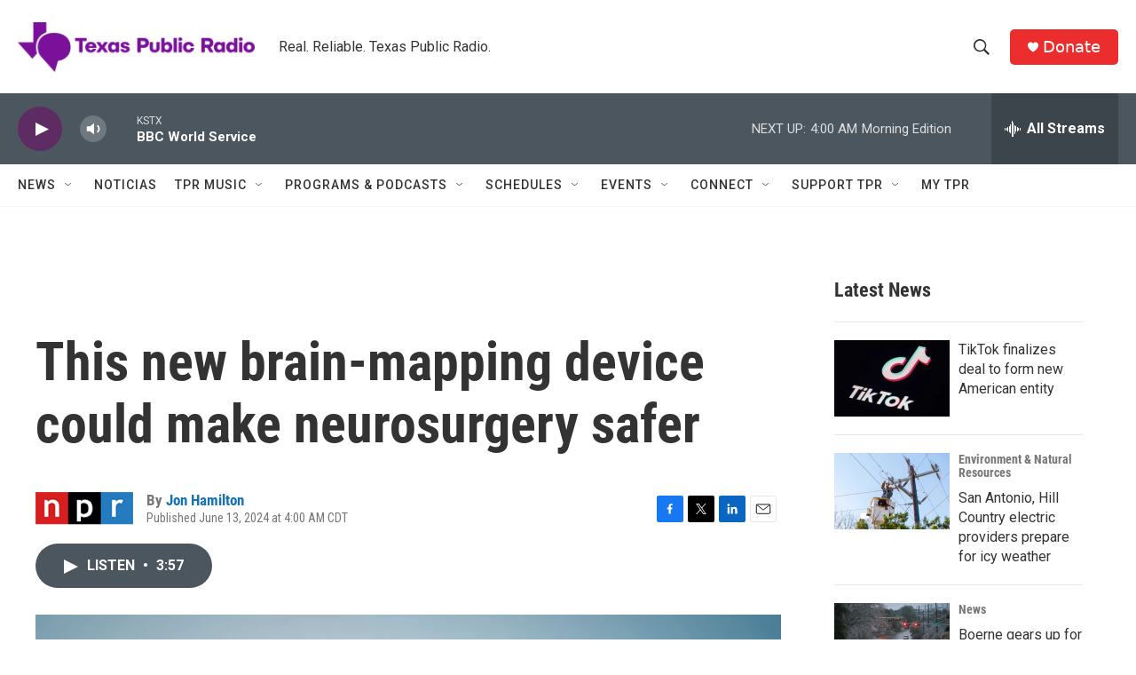

--- FILE ---
content_type: text/html; charset=utf-8
request_url: https://www.google.com/recaptcha/api2/aframe
body_size: 270
content:
<!DOCTYPE HTML><html><head><meta http-equiv="content-type" content="text/html; charset=UTF-8"></head><body><script nonce="HFsYdjjG13HBJXoKqSTNhw">/** Anti-fraud and anti-abuse applications only. See google.com/recaptcha */ try{var clients={'sodar':'https://pagead2.googlesyndication.com/pagead/sodar?'};window.addEventListener("message",function(a){try{if(a.source===window.parent){var b=JSON.parse(a.data);var c=clients[b['id']];if(c){var d=document.createElement('img');d.src=c+b['params']+'&rc='+(localStorage.getItem("rc::a")?sessionStorage.getItem("rc::b"):"");window.document.body.appendChild(d);sessionStorage.setItem("rc::e",parseInt(sessionStorage.getItem("rc::e")||0)+1);localStorage.setItem("rc::h",'1769148365925');}}}catch(b){}});window.parent.postMessage("_grecaptcha_ready", "*");}catch(b){}</script></body></html>